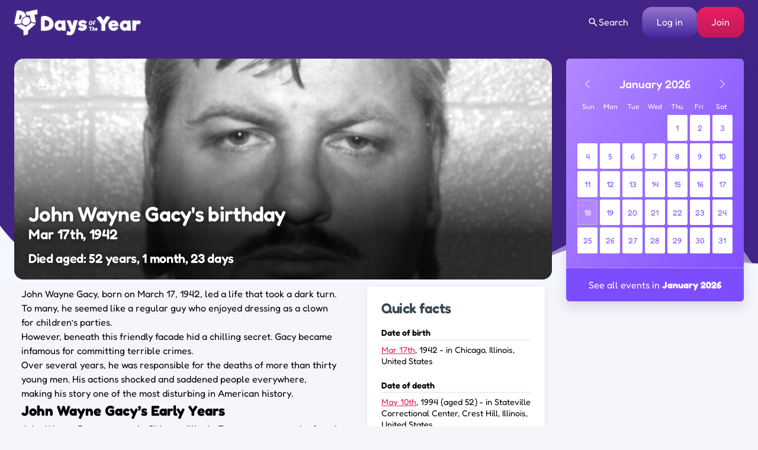

--- FILE ---
content_type: text/css
request_url: https://www.daysoftheyear.com/wp-content/themes/doty-v3/styles/build/components/explore.css?ver=1767958826
body_size: -424
content:
.explore{padding-top:3rem!important;height:100%;max-height:500px;max-width:500px}.explore nav.calendar,.explore.modal--open,.explore__calendar,.explore__container,.explore__content{display:-ms-grid;display:grid}.explore__content{padding:1em}.explore .modal__close{top:0;right:0}

--- FILE ---
content_type: text/css
request_url: https://www.daysoftheyear.com/wp-content/themes/doty-v3/styles/build/animations.css?ver=1767958826
body_size: 780
content:
@-webkit-keyframes fadeIn{0%{opacity:0}to{opacity:1}}@keyframes fadeIn{0%{opacity:0}to{opacity:1}}@-webkit-keyframes fadeOut{0%{opacity:1}to{opacity:0}}@keyframes fadeOut{0%{opacity:1}to{opacity:0}}@-webkit-keyframes spin{to{-webkit-transform:rotate(359deg);transform:rotate(359deg)}}@keyframes spin{to{-webkit-transform:rotate(359deg);transform:rotate(359deg)}}.animate-spin{-webkit-animation:spin 2s infinite linear;animation:spin 2s infinite linear;display:inline-block}.js-hide{-webkit-animation:fadeOut 0.2s;animation:fadeOut 0.2s;-webkit-animation-fill-mode:forwards;animation-fill-mode:forwards}.js-show{-webkit-animation:fadeIn 0.4s;animation:fadeIn 0.4s;-webkit-animation-fill-mode:forwards;animation-fill-mode:forwards}.card.linked:after{content:'';position:absolute;top:0;left:0;z-index:0;width:100%;height:100%;opacity:0;border-radius:inherit;-webkit-transition:opacity 1s cubic-bezier(0.16,1,0.3,1);transition:opacity 1s cubic-bezier(0.16,1,0.3,1);-webkit-box-shadow:0 1em 1em -0.5em rgba(60,55,125,0.15);box-shadow:0 1em 1em -0.5em rgba(60,55,125,0.15)}.card.linked img{-webkit-transition:-webkit-filter 1s cubic-bezier(0.16,1,0.3,1),-webkit-transform 1s cubic-bezier(0.16,1,0.3,1);transition:-webkit-filter 1s cubic-bezier(0.16,1,0.3,1),-webkit-transform 1s cubic-bezier(0.16,1,0.3,1);transition:filter 1s cubic-bezier(0.16,1,0.3,1),transform 1s cubic-bezier(0.16,1,0.3,1);transition:filter 1s cubic-bezier(0.16,1,0.3,1),transform 1s cubic-bezier(0.16,1,0.3,1),-webkit-filter 1s cubic-bezier(0.16,1,0.3,1),-webkit-transform 1s cubic-bezier(0.16,1,0.3,1)}.card.linked:is(:hover,:focus-within):after{opacity:1}.card.linked:is(:hover,:focus-within) img{-webkit-filter:saturate(1.02) contrast(1.125) brightness(1.02);filter:saturate(1.02) contrast(1.125) brightness(1.02);-webkit-transform:scale(1.1);transform:scale(1.1)}.card--hero .edge-images-container:after{--translateY:100vw;--skewY:155deg;-webkit-animation:animate-sheen cubic-bezier(0.79,0.33,0.14,0.53) forwards infinite;animation:animate-sheen cubic-bezier(0.79,0.33,0.14,0.53) forwards infinite;-webkit-animation-delay:2s;animation-delay:2s;-webkit-animation-duration:33s;animation-duration:33s;background:-webkit-gradient(linear,left bottom,left top,from(transparent),color-stop(50%,rgba(255,255,255,0.3)),to(transparent));background:linear-gradient(0deg,transparent 0%,rgba(255,255,255,0.3) 50%,transparent 100%);bottom:0;content:'';left:0;opacity:0;pointer-events:none;position:absolute;right:0;top:0;-webkit-transform:skewY(var(--skewY)) translate3d(0,calc(var(--translateY) * -1),0);transform:skewY(var(--skewY)) translate3d(0,calc(var(--translateY) * -1),0);z-index:5}@media screen and (min-width:1110px){.card--hero .edge-images-container:after{--translateY:728px}}@-webkit-keyframes animate-sheen{5%{opacity:0.5}10%,to{opacity:0;-webkit-transform:skewY(var(--skewY)) translate3d(0,var(--translateY),0);transform:skewY(var(--skewY)) translate3d(0,var(--translateY),0)}}@keyframes animate-sheen{5%{opacity:0.5}10%,to{opacity:0;-webkit-transform:skewY(var(--skewY)) translate3d(0,var(--translateY),0);transform:skewY(var(--skewY)) translate3d(0,var(--translateY),0)}}@media (prefers-reduced-motion){.card--hero .edge-images-container:after{display:none}}.widget[data-state]:before{position:absolute;top:0;left:0;width:100%;height:100%;content:'';z-index:-1;opacity:0;-webkit-transition:opacity 0.5s;transition:opacity 0.5s;border-radius:5px}.widget[data-state=success]:before{background:linear-gradient(135deg,#4caf50 0%,#2196f3 100%);opacity:1}.widget[data-state=error]:before{background:linear-gradient(135deg,#E57373 0%,#E91E63 100%);opacity:1}[data-tooltip]{position:relative;cursor:pointer}[data-tooltip]:after,[data-tooltip]:before{line-height:1;font-size:14px;font-family:"Fredoka",sans-serif;pointer-events:none;position:absolute;-webkit-box-sizing:border-box;box-sizing:border-box;opacity:0;-webkit-transition:opacity 0.2s ease-in-out;transition:opacity 0.2s ease-in-out}[data-tooltip]:before{content:"";border:5px solid transparent;z-index:9999}[data-tooltip]:after{content:attr(data-tooltip);text-align:center;min-width:3em;max-width:21em;white-space:nowrap;overflow:hidden;text-overflow:ellipsis;padding:12px 12px;border-radius:5px;background-color:rgba(0,0,0,0.6);color:#FFFFFF;z-index:9999}[data-tooltip]:is(:hover,:focus):after,[data-tooltip]:is(:hover,:focus):before{display:block;opacity:1}[data-tooltip]:not([data-flow]):before,[data-tooltip][data-flow=top]:before{bottom:100%;border-bottom-width:0;border-top-color:#263238}[data-tooltip]:not([data-flow]):after,[data-tooltip][data-flow=top]:after{bottom:calc(100% + 5px)}[data-tooltip][data-flow=bottom]:before{top:100%;border-top-width:0;border-bottom-color:#263238}[data-tooltip][data-flow=bottom]:after{top:calc(100% + 5px)}[data-tooltip][data-flow=bottom]:after,[data-tooltip][data-flow=bottom]:before{left:50%;-webkit-transform:translate(-50%,8px);transform:translate(-50%,8px)}[data-tooltip=""]:after,[data-tooltip=""]:before{display:none!important}@media screen and (max-width:1025px){[data-tooltip]:after,[data-tooltip]:before{display:none!important}}

--- FILE ---
content_type: text/javascript
request_url: https://www.daysoftheyear.com/wp-content/themes/doty-v3/scripts/build/widgets/calendars.js?ver=1767958826
body_size: 1250
content:
var doty=doty||{};doty.widgets=doty.widgets||{},doty.widgets.calendars={init(){const e=document.getElementById("calendar");e&&doty.widgets.calendars.create_calendar(e)},create_calendar(e){const t=new easepick.create({css:["https://"+window.location.hostname+"/wp-content/themes/doty-v3/styles/build/plugins/easepick.css?ver="+doty_easepick_data.script_version],element:e,firstDay:doty.widgets.calendars.get_first_day_by_country(),inline:!0,setup(t){t.on("render",(()=>doty.widgets.calendars.alter_calendar_markup(e)))},locale:{previousMonth:'<svg viewBox="0 0 24 24" width="24" height="24" stroke="currentColor" stroke-width="2" fill="none" stroke-linecap="round" stroke-linejoin="round"><polyline points="15 18 9 12 15 6"></polyline></svg>',nextMonth:'<svg viewBox="0 0 24 24" width="24" height="24" stroke="currentColor" stroke-width="2" fill="none" stroke-linecap="round" stroke-linejoin="round"><polyline points="9 18 15 12 9 6"></polyline></svg>'}});return doty.widgets.calendars.set_calendar(t),e.classList.add("hide"),t},alter_calendar_markup(e){const t=e.parentNode.querySelector(".easepick-wrapper").shadowRoot,n="easepick--"+e.getAttribute("id");t.querySelector(".container").classList.add(n),this.format_header(t),this.links_to_day_cells(t),this.add_link_to_footer(t)},add_link_to_footer(e){const t=e.querySelector(".month-name").innerText.split(" "),n=t[0],a=t[1],o=doty.common.calendar_months_full.indexOf(n),s=doty.common.calendar_months[o].toLowerCase(),r=this.create_date_url(s,a),d=e.querySelector(".footer"),i=a+"-"+add_leading_zero(o+1),c=`<strong>${n} ${a}</strong>`;d.innerHTML=`<a href="${r}">See all events in <time datetime="${i}">${c}</time></a>`},create_date_url(e,t,n){let a="https://"+window.location.hostname+"/days"+"/"+e+"/";return void 0!==n&&(a+=n+"/"),t!=doty_dates.current_year&&(a+=t+"/"),a},links_to_day_cells(e){const t=e.querySelectorAll(".day");if(0!==t.length)for(const e of t){const t=e.getAttribute("data-time"),n=new Date(parseInt(t)),a=n.getMonth(),o=n.getDate(),s=n.getFullYear();if(this.is_day_empty(a,o,s))continue;const r=doty.common.calendar_months[a].toLowerCase(),d=add_leading_zero(o),i=s+"-"+add_leading_zero(a+1)+"-"+d,c=this.create_date_url(r,s,d);e.innerHTML=`<a href="${c}"><time datetime="${i}">${e.innerText}</time></a>`}},is_day_empty(e,t,n){if("undefined"!=typeof selected_month){const{year:a,month:o,active_dates:s}=selected_month,r=parseInt(a)===n,d=parseInt(o)===e+1;return r&&d&&!s.includes(t)}return!1},set_calendar(e){if("undefined"==typeof selected_month)return;const{year:t,month:n,day:a}=selected_month,o=t+"-"+n+"-"+(a||"01");e.gotoDate(o),a&&e.setDate(o)},get_first_day_by_country(){if(void 0!==this.first_day)return this.first_day;const e=document.body.classList.toString().match(/cc-(?!eu)([a-z]{2})\b/),t=null!==e?e[1]:"us",n={0:"ag as bd br bs bt bw bz ca cn co dm do et gt gu hk hn id il in jm jp ke kh kr la mh mm mo mt mx mz ni np pa pe ph pk pr pt py sa sg sv th tt tw um us ve vi ws ye za zw",1:"ac ad ai al am ao aq ar at au aw ax az ba bb be bf bg bi bj bl bm bn bo bq bv by cc cd cf cg ch ci ck cl cm cp cr cu cv cw cx cy cz de dg dk ea ec ee eh er es fi fj fk fm fo fr ga gb gd ge gf gg gh gi gl gm gn gp gq gr gs gw gy hm hr ht hu ic ie im io is it je kg ki km kn kp ky kz lb lc li lk lr ls lt lu lv ma mc md me mf mg mk ml mn mp mq mr ms mu mw my na nc ne nf ng nl no nr nu nz pf pg pl pm pn pw re ro rs ru rw sb sc se sh si sj sk sl sm sn so sr ss st sx sz ta tc td tf tg tj tk tl tm tn to tr tv tz ua ug uy uz va vc vg vn vu wf xk yt zm",5:"mv",6:"ae af bh dj dz eg iq ir jo kw ly om qa sd sy"},a=Object.keys(n).find((e=>n[e].includes(t)));return this.first_day=parseInt(a)||0,this.first_day},format_header(e){const t=e.querySelector(".month-name"),n=t.innerText.split(" "),a=n[0],o=n[1],s=doty.common.calendar_months_full.indexOf(a),r=o+"-"+add_leading_zero(s+1);t.innerHTML=`<time datetime="${r}">${a} ${o}</time>`}};const add_leading_zero=e=>("0"+Number(e)).slice(-2);document.addEventListener("DOMContentLoaded",doty.widgets.calendars.init);

--- FILE ---
content_type: text/javascript
request_url: https://www.daysoftheyear.com/wp-content/themes/doty-v3/scripts/build/membership.js?ver=1767958826
body_size: 117
content:
var doty=doty||{};doty.membership={init:function(){this.toggle_password_reveal(),this.password_requirements_feedback()},set_group_membership:function(t,e,n){doty.ajax.get("/wp-json/doty/v1/email/lists/"+t+"/"+e+"/",{},(function(t){n&&"function"==typeof n&&n(t)}),!0)},set_unsubscribe_settings:function(t,e){doty.ajax.get("/wp-json/doty/v1/email/actions/"+t+"/",{},(function(t){e&&"function"==typeof e&&e(t)}),!0)},toggle_password_reveal:function(){var t=document.getElementById("join-password"),e=document.getElementById("passwordReveal");t&&e&&(e.checked=!1,e.addEventListener("change",function(){t.type=e.checked?"text":"password"}.bind(this)))},password_requirements_feedback:function(){var t="valid",e=document.querySelector("[type=password][pattern]"),n=document.querySelectorAll("[data-pattern]"),a=document.querySelector(".password-rules"),s=document.querySelector("#confirmPassword"),o=document.querySelector("[data-match]");e&&n&&(e.addEventListener("input",function(r){var i=r.target.value;if(n.forEach((function(e){var n=new RegExp(e.getAttribute("data-pattern")),a=i.match(n)?"add":"remove";e.classList[a](t)})),a){var d=i.match(r.target.pattern)?"add":"remove";a.classList[d](t),this.confirm_password(s,o,e,a,t)}}.bind(this)),s&&o&&s.addEventListener("input",function(){this.confirm_password(s,o,e,a,t)}.bind(this)))},confirm_password:function(t,e,n,a,s){if(t&&e){var o=t.value===n.value,r=n.value.match(n.pattern),i=o&&r?"add":"remove";e.classList[i](s),a.classList[i](s)}},load_turnstile:function(){var t=document.createElement("script");t.src="https://challenges.cloudflare.com/turnstile/v0/api.js",document.documentElement.firstChild.appendChild(t)}},doty.membership.init();

--- FILE ---
content_type: text/javascript
request_url: https://www.daysoftheyear.com/wp-content/themes/doty-v3/scripts/build/search.js?ver=1767958826
body_size: 1941
content:
{const e=document.querySelector("[data-doty-search]");async function enqueue_scripts(){await import("../build/plugins/algoliasearch-lite.umd.js"),await import("../build/plugins/autocomplete-js.js");const e=window.algoliasearch,{autocomplete:t,getAlgoliaResults:a}=window["@algolia/autocomplete-js"];delete window.algoliasearch,delete window["@algolia/autocomplete-js"];init_autocomplete(e("3XUP5XWQ58","4c78c1d39c365cf69a792736b95b1192"),a,t)}function handle_search_button(){e.parentElement.removeChild(e);document.getElementsByClassName("aa-DetachedSearchButtonIcon")[0].innerHTML='<i class="icon icon-search"></i>';const t=document.getElementById("autocomplete-0-label");t.classList.add("header__btn","header__btn--alt"),t.click()}function init_autocomplete(e,a,n){const i=[get_source(a,e,{sourceId:"days",indexName:"prod_posts_days",heading:"Holidays"}),get_source(a,e,{sourceId:"dates",indexName:"prod_posts_date",heading:"Dates"})];n({container:"#autocomplete",detachedMediaQuery:"",getSources:()=>t(i),insights:!0,placeholder:"Search",render({elements:e,html:t,render:a,state:n},i){a(template_main(t,e.days,is_search_query_a_date(n.query)?e.dates:"",template_preview_pane(t,n.context.preview)),i)},renderNoResults({html:e,render:t,state:a},n){t(template_no_results(e,a),n)}})}function get_source(e,t,{sourceId:a,indexName:n,heading:i}){return{sourceId:a,getItems:({query:a})=>e({searchClient:t,queries:[{indexName:n,query:a,params:{hitsPerPage:20}}]}),getItemUrl:({item:e})=>e.poster_path,onActive({item:e,setContext:t}){t({preview:e})},onSelect({item:e,setIsOpen:t}){t(!1),window.location.href=e.permalink},templates:{header:({items:e,html:t})=>0===e.length?null:template_section_heading(t,i),item:({item:e,html:t})=>"date"===e.post_type?template_date_item(t,e):template_day_item(t,e)}}}function template_main(e,t,a,n){return e`
			<div class="aa-Results">
				<div className="aa-Scrollable">
					${t}
				</div>
				${a}
			</div>
			${n}
		`}function template_section_heading(e,t){return e`
			<h2 class="heading">
				<i class="icon icon-calendar-alt"></i> ${t}
			</h2>
		`}function template_day_item(e,t){const{post_type:a,post_title:n,images:i,permalink:s}=t,r=format_string(n);return e`
			<a class="aa-ItemLink aa-Type--${a}" href="${s}">
				<div class="aa-ItemIcon">
					<img 
						alt="${r}" 
						width="60" 
						height="60"
						src="${convert_image_path(i.thumbnail.url,60,60)}"
					/>
				</div>
				<div class="aa-ItemContentTitle">
					${r}
				</div>
				<i class="icon icon-chevron-right"></i>
			</a>
		`}function template_date_item(e,t){const{post_type:a,permalink:n,post_title:i}=t,[s,r]=i.split(" ");return e`
			<a class="aa-ItemLink aa-Type--${a}" href="${n}">
				<div class="aa-ItemContentTitle">
					${e`
			<span>${s.slice(0,3)}</span>
			${r&&e`<span>${parseInt(r,10)}</span>`}
		`}
				</div>
			</a>
		`}function template_preview_pane(e,t){if(window.innerWidth<576||!t)return e`<div class="aa-Preview"></div>`;const{post_type:a,post_title:n,content:i,permalink:s}=t,r=format_string(n),c=format_string(i);return e`
			<section class="aa-Preview aa-Scrollable aa-Type--${a}">
				<div className="aa-PreviewImage">
					<a href="${s}">
						${template_preview_banner(e,t)}
					</a>
				</div>
				<div className="aa-PreviewTitle">
					<h2 class="heading">
						<a href="${s}">${r}</a>
					</h2>
				</div>
				<div className="aa-PreviewDescription">
					<p>${c}</p>
					<a href="${s}" class="btn btn--bright--purple">Read more <i class="icon icon-chevron-right"></i></a>
				</div>
			</section>
		`}function template_preview_banner(e,t){const{post_type:a,post_title:n,images:i}=t;if("date"===a){const[t,a]=n.split(" ");return e`
					<i class="icon icon-calendar-alt desktop-only"></i>
					<div>
						${t} 
						${a&&e` <span>${a}</span>`}
					</div>
				`}if(!i.src){const{src:e,srcset:t}=create_image_paths(i.thumbnail.url);i.src=e,i.srcset=t}return e`
					<picture>
						<img 
							alt="${n}" 
							decoding="async" 
							fetchpriority="high" 
							height="282" 
							loading="eager"
							sizes="(max-width: 448px) calc(100vw - 2.5em), 476px"
							src="${i.src}"
							srcset="${i.srcset}" 
							width="476" 
						/>
					</picture>
				`}function template_no_results(e){return e`
			<div class="aa-Scrollable aa-NoResults">
				<i class="icon icon-calendar-times-o"></i>
				<div className="aa-NoResults__content">
					<h2 class="heading">Oops, we couldn't find anything!</h2>
					<p>Double-check your spelling and try again. If you’re certain there should be something here, why not <a href="https://www.daysoftheyear.com/contact/" title="Contact">drop us a message?</a></p>
				</div>
			</div>
		`}function debounce_promise(e,t){let a;return function(...n){return a&&clearTimeout(a),new Promise((i=>{a=setTimeout((()=>i(e(...n))),t)}))}}e?.addEventListener("click",(async function(){e.classList.add("active");try{await enqueue_scripts(),handle_search_button()}catch(e){}}));const t=debounce_promise((e=>Promise.resolve(e)),500);function format_string(e){if((e=e.replace(/<\/?p>/g,"").replace("&#8217;","'").replace("&amp;","&")).length<=230)return e;const t=e.slice(0,229);return t.slice(0,t.lastIndexOf(" "))+"…"}function convert_image_path(e,t,a,n=0){return`https://www.daysoftheyear.com/cdn-cgi/image/dpr=1%2Cf=auto%2Cfit=cover%2Cq=70%2Csharpen=1%2Cheight=${t}%2Cwidth=${a}/wp-content/uploads/${e.split("/").pop().replace("-250x250","").replace(".webp",".jpg")}${0==n?"":` ${a}w`}`}function create_image_paths(e){const t=[[282,476],[564,952],[237,400],[356,600],[474,800]].map((([t,a],n)=>convert_image_path(e,t,a,n)));return{src:t.splice(0,1)[0],srcset:t.join(", ")}}function is_search_query_a_date(e){return doty.common.calendar_months_full.some((t=>e.split(" ").some((e=>parseInt(e,10)>0&&parseInt(e,10)<32||t.toLowerCase().startsWith(e.toLowerCase())&&e.length>2))))}function handleOnEnterKey(e){"Enter"==e.key&&e.target.classList.contains("aa-Input")&&(e.target.hasAttribute("aria-activedescendant")||(e.stopPropagation(),e.preventDefault()))}window.addEventListener("keydown",handleOnEnterKey,!0)}

--- FILE ---
content_type: text/plain;charset=UTF-8
request_url: https://c.pub.network/v2/c
body_size: -114
content:
92f70afa-24b1-490c-80b0-d581e5e0b1ab

--- FILE ---
content_type: text/plain;charset=UTF-8
request_url: https://c.pub.network/v2/c
body_size: -267
content:
eb7e44a9-c322-41d9-b7de-fc5f5a0430a1